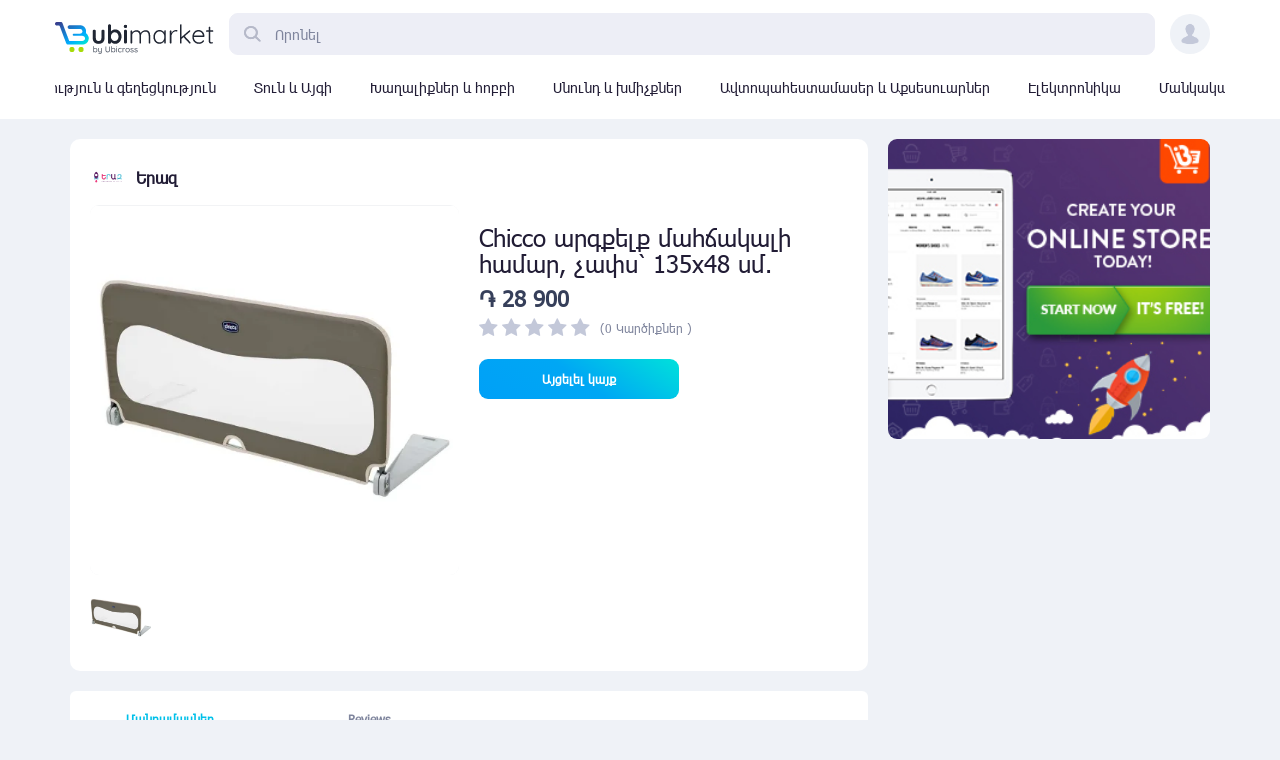

--- FILE ---
content_type: text/html; charset=UTF-8
request_url: https://ubimarket.am/hy/product/7446?name=Chicco+%D5%A1%D6%80%D5%A3%D6%84%D5%A5%D5%AC%D6%84+%D5%B4%D5%A1%D5%B0%D5%B3%D5%A1%D5%AF%D5%A1%D5%AC%D5%AB+%D5%B0%D5%A1%D5%B4%D5%A1%D6%80%2C+%D5%B9%D5%A1%D6%83%D5%BD%D5%9D+135%D1%8548+%D5%BD%D5%B4.
body_size: 8736
content:
<!DOCTYPE html>
<html lang="hy">
<head>
    <meta charset="utf-8">
    <meta name="description" content="Բաղադրություն` պլաստիկ, մետաղ, տեքստիլ:

&amp;bull; Մահճակալի համար անվտանգության խոչընդոտը ունի պողպատե պահոցներ, որոնք տեղադրվում են ներքնակի տակ եւ ամրացված են ամրագոտիններով մահճակալի հիմքի կամ նրա ոտքերի վրա `առավելագույն կայունության համար:
&amp;bull;">
    <meta name="keywords" content="Ubimarket">
    <meta name="apple-mobile-web-app-capable" content="yes">
    <meta name="viewport" content="width=device-width, initial-scale=1, maximum-scale=1, user-scalable=no">
    <link rel="stylesheet" type="text/css" href="/themes/frontend/css/components/bootstrap/bootstrap.min.css?v=1.0.4.7" />
<link rel="stylesheet" type="text/css" href="/themes/frontend/css/components/bootstrap/asRange.css?v=1.0.4.7" />
<link rel="stylesheet" type="text/css" href="/themes/frontend/css/screen.css?v=1.0.4.7" />
<link rel="stylesheet" type="text/css" href="/themes/frontend/css/hy/arm-styles.css?v=1.0.4.7" />
<link rel="stylesheet" type="text/css" href="/themes/frontend/css/responsive-css.css?v=1.0.4.7" />
<link rel="stylesheet" type="text/css" href="/themes/frontend/css/components/slick-owl/slick.css?v=1.0.4.7" />
<link rel="stylesheet" type="text/css" href="/themes/frontend/css/font-awesome.css?v=1.0.4.7" />
<link rel="stylesheet" type="text/css" href="/themes/frontend/css/components/slick-owl/owl.carousel.min.css?v=1.0.4.7" />
<link rel="stylesheet" type="text/css" href="/themes/frontend/css/components/slick-owl/owl.theme.default.min.css?v=1.0.4.7" />
<link rel="stylesheet" type="text/css" href="/assets/85485dd9/css/lstranslation.min.css?v=1.0.4.7" />
<script type="text/javascript" src="/assets/4a71d8cb/jquery.min.js"></script>
<script type="text/javascript" src="/assets/4a71d8cb/jui/js/jquery-ui.min.js"></script>
<script type="text/javascript" src="/themes/frontend/js/owl.carousel.min.js"></script>
<script type="text/javascript" src="/themes/frontend/js/slick.min.js"></script>
<script type="text/javascript" src="/themes/frontend/js/script.js"></script>
<script type="text/javascript" src="/themes/frontend/js/bootstrap.min.js"></script>
<script type="text/javascript" src="/themes/frontend/js/popper.min.js?v=1.0.0.4"></script>
<script type="text/javascript" src="/themes/frontend/js/jquery-asRange.js"></script>
<title>Chicco արգքելք մահճակալի համար, չափս՝ 135х48 սմ. - Ubimarket</title>
            
    

            
    
        <link href="https://fonts.googleapis.com/icon?family=Material+Icons" rel="stylesheet">

    <link rel="apple-touch-icon" sizes="57x57" href="/themes/frontend/img/favicon/apple-touch-icon-57x57.png">
    <link rel="apple-touch-icon" sizes="60x60" href="/themes/frontend/img/favicon/apple-touch-icon-60x60.png">
    <link rel="apple-touch-icon" sizes="72x72" href="/themes/frontend/img/favicon/apple-touch-icon-72x72.png">
    <link rel="apple-touch-icon" sizes="76x76" href="/themes/frontend/img/favicon/apple-touch-icon-76x76.png">
    <link rel="apple-touch-icon" sizes="114x114" href="/themes/frontend/img/favicon/apple-touch-icon-114x114.png">
    <link rel="apple-touch-icon" sizes="120x120" href="/themes/frontend/img/favicon/apple-touch-icon-120x120.png">
    <link rel="apple-touch-icon" sizes="144x144" href="/themes/frontend/img/favicon/apple-touch-icon-144x144.png">
    <link rel="apple-touch-icon" sizes="152x152" href="/themes/frontend/img/favicon/apple-touch-icon-152x152.png">
    <link rel="apple-touch-icon" sizes="180x180" href="/themes/frontend/img/favicon/apple-touch-icon-180x180.png">
    <link rel="icon" type="image/png" sizes="32x32" href="/themes/frontend/img/favicon/favicon-32x32.png">
    <link rel="icon" type="image/png" sizes="192x192" href="/themes/frontend/img/favicon/android-chrome-192x192.png">
    <link rel="icon" type="image/png" sizes="16x16" href="/themes/frontend/img/favicon/favicon-16x16.png">
    <link rel="manifest" href="/themes/frontend/img/favicon/manifest.json">
    <link rel="mask-icon" href="/themes/frontend/img/favicon/safari-pinned-tab.svg" color="#5bbad5">
    <meta name="msapplication-TileColor" content="#da532c">
    <meta name="msapplication-TileImage" content="/themes/frontend/img/favicon/mstile-144x144.png">
    <meta name="theme-color" content="#ffffff">
    <meta property="og:type"  content="website"><meta property="og:url"  content="https://ubimarket.am/hy/product/7446?name=Chicco+%D5%A1%D6%80%D5%A3%D6%84%D5%A5%D5%AC%D6%84+%D5%B4%D5%A1%D5%B0%D5%B3%D5%A1%D5%AF%D5%A1%D5%AC%D5%AB+%D5%B0%D5%A1%D5%B4%D5%A1%D6%80%2C+%D5%B9%D5%A1%D6%83%D5%BD%D5%9D+135%D1%8548+%D5%BD%D5%B4."><meta property="og:image" content="https://ubimarket.am/images/2265e9aeb2ac097a.webp"><meta property="og:title" content="Chicco արգքելք մահճակալի համար, չափս՝ 135х48 սմ. - Ubimarket"><meta property="og:description"  content="Բաղադրություն` պլաստիկ, մետաղ, տեքստիլ:

&amp;bull; Մահճակալի համար անվտանգության խոչընդոտը ունի պողպատե պահոցներ, որոնք տեղադրվում են ներքնակի տակ եւ ամրացված են ամրագոտիններով մահճակալի հիմքի կամ նրա ոտքերի վրա `առավելագույն կայունության համար:
&amp;bull;">    <!-- Google Tag Manager -->
        <script>(function(w,d,s,l,i){w[l]=w[l]||[];w[l].push({'gtm.start':
        new Date().getTime(),event:'gtm.js'});var f=d.getElementsByTagName(s)[0],
        j=d.createElement(s),dl=l!='dataLayer'?'&l='+l:'';j.async=true;j.src=
        'https://www.googletagmanager.com/gtm.js?id='+i+dl;f.parentNode.insertBefore(j,f);
        })(window,document,'script','dataLayer','GTM-TRZ4P9B');</script>
    <!-- End Google Tag Manager -->
    <script src="https://cdn.jsdelivr.net/npm/lazyload@2.0.0-rc.2/lazyload.js"></script>
</head>

<body>
    <!-- Google Tag Manager (noscript) -->
    <noscript><iframe src="https://www.googletagmanager.com/ns.html?id=GTM-TRZ4P9B"
    height="0" width="0" style="display:none;visibility:hidden"></iframe></noscript>
    <!-- End Google Tag Manager (noscript) -->
<!--    <div id="overlay" class="loadingio-spinner-spinner-03bbfy6d6nwt">
        <div class="ldio-k1a594dcmt8">
            <div></div>
            <div></div>
            <div></div>
            <div></div>
            <div></div>
            <div></div>
            <div></div>
            <div></div>
            <div></div>
            <div></div>
            <div></div>
            <div></div>
        </div>
    </div>-->
    <div class="wrap">
        <div class="modal fade changePasswordModal" id="universalModal" tabindex="-1" role="dialog" aria-labelledby="universalModal" aria-hidden="true">
            <div class="modal-dialog">
                <div class="modal-content">
                    <div class="modal-body"></div>
                </div>
            </div>
        </div>

        <button style="display: none" class="btn btn-primary btn-lg" data-toggle="modal" id="openUniversalModal" data-target="#universalModal">Launch demo modal</button>
        <!--<div class="modal fade" id="universalModal" tabindex="-1" role="dialog" aria-labelledby="universalModal" aria-hidden="true"></div>-->
        
<nav class="navbar header">
    <div class="container">
        <div class="row header-row">
            <div class="navbar-header">
                                <a class="navbar-brand logo" href="/hy">
                    <img src="/themes/frontend/img/logo.svg" alt="website logo">
                </a>
                                    <a href="/hy/login">
                        <img src="/themes/frontend/img/user-icon.png" class="user-btn" alt="">
                    </a>
                            </div>

            <div class="search-wrapper">
                <form class="navbar-form navbar-left header-form full-width"  action="/hy/search" id="search-q-form">
                    <div class="form-group full-width search dropdown">
                        <div class="search-btn close-btn">
                            <i class="material-icons">close</i>
                        </div>
                        <input id="header-search-q" type="text" class="form-control full-width sinput" autocomplete="off" placeholder="Որոնել" name="q" value="">
                        <div class="autocomplete">
                            <ul></ul>
                        </div>
                        <div class="into-search">
                            <img src="/themes/frontend/icon/searchgrey.svg" alt="icon">
                        </div>
                    </div>
                </form>
            </div>
            
            <div class="navbar-collapse" id="bs-example-navbar-collapse-1">
                <ul class="nav navbar-nav navbar-right header-right-cont">
                                            <li class="user-actions">
                            <a href="/hy/login" class="no-padd no-user">
                                <img src="/themes/frontend/img/user-icon.png" class="user" alt="">
                            </a>
                        </li>
                                    </ul>
            </div>
        </div>
    </div>
    
    <div class="container">
        <div class="row">
            <div class="main-menu">
                <ul class="menu-items">
                                            <li class="">
                            <a href="/hy/search?ctg=42">
                                <div>
                                    <span>Ավտոպահեստամասեր և Աքսեսուարներ</span>
                                </div>
                            </a>
                        </li>
                                            <li class="">
                            <a href="/hy/search?ctg=3506">
                                <div>
                                    <span>Էլեկտրոնիկա</span>
                                </div>
                            </a>
                        </li>
                                            <li class="">
                            <a href="/hy/search?ctg=1">
                                <div>
                                    <span>Մանկական ապրանքներ</span>
                                </div>
                            </a>
                        </li>
                                            <li class="">
                            <a href="/hy/search?ctg=43">
                                <div>
                                    <span>Գրասենյակ</span>
                                </div>
                            </a>
                        </li>
                                            <li class="">
                            <a href="/hy/search?ctg=4">
                                <div>
                                    <span>Կենցաղային տեխնիկա</span>
                                </div>
                            </a>
                        </li>
                                            <li class="">
                            <a href="/hy/search?ctg=44">
                                <div>
                                    <span>Հեռախոսներ և Աքսեսուարներ</span>
                                </div>
                            </a>
                        </li>
                                            <li class="">
                            <a href="/hy/search?ctg=9">
                                <div>
                                    <span>Նորաձևություն</span>
                                </div>
                            </a>
                        </li>
                                            <li class="">
                            <a href="/hy/search?ctg=10">
                                <div>
                                    <span>Համակարգիչներ, պլանշետներ և ցանցային սարքավորումներ</span>
                                </div>
                            </a>
                        </li>
                                            <li class="">
                            <a href="/hy/search?ctg=11">
                                <div>
                                    <span>Նվերներ և Ձեռագործ ապրանքներ</span>
                                </div>
                            </a>
                        </li>
                                            <li class="">
                            <a href="/hy/search?ctg=12">
                                <div>
                                    <span>Առողջություն և գեղեցկություն</span>
                                </div>
                            </a>
                        </li>
                                            <li class="">
                            <a href="/hy/search?ctg=37">
                                <div>
                                    <span>Տուն և Այգի</span>
                                </div>
                            </a>
                        </li>
                                            <li class="">
                            <a href="/hy/search?ctg=41">
                                <div>
                                    <span>Խաղալիքներ և հոբբի</span>
                                </div>
                            </a>
                        </li>
                                            <li class="">
                            <a href="/hy/search?ctg=45">
                                <div>
                                    <span>Սնունդ և խմիչքներ</span>
                                </div>
                            </a>
                        </li>
                          
                </ul> 
            </div>
        </div>
    </div>
</nav>
<div class="dropdown-categories-wrapper">
    <div class="drop-menu">
        <div class="container">
            <div class="row">
                <ul>
                    <div class="drawer-content-scrollable">
                        <div class="drop-body">
<!--                            <li>
                                <a href="<=Yii::app()->createUrl("guest/search")?>">
                                    <div>
                                        <img src="<= Yii::app()->theme->baseUrl ?>/icon/s-icon10.svg" alt="icon"> <span><=Yii::t("Buyer","All")?></span>  
                                    </div>
                                </a> 
                            </li>-->
                            <!--                                 <li class="">
                                    <a href="/hy/search?ctg=42">
                                        <div>
                                            <img src="https://88.ubimarket.net/public/img/Auto.png" alt="Ավտոպահեստամասեր և Աքսեսուարներ">
                                            <span>Ավտոպահեստամասեր և Աքսեսուարներ</span>
                                        </div>
                                        <i class="material-icons">keyboard_arrow_right</i>
                                    </a>
                                </li>
                                                            <li class="">
                                    <a href="/hy/search?ctg=3506">
                                        <div>
                                            <img src="https://88.ubimarket.net/public/img/electronics.png" alt="Էլեկտրոնիկա">
                                            <span>Էլեկտրոնիկա</span>
                                        </div>
                                        <i class="material-icons">keyboard_arrow_right</i>
                                    </a>
                                </li>
                                                            <li class="">
                                    <a href="/hy/search?ctg=1">
                                        <div>
                                            <img src="https://88.ubimarket.net/public/img/BB.png" alt="Մանկական ապրանքներ">
                                            <span>Մանկական ապրանքներ</span>
                                        </div>
                                        <i class="material-icons">keyboard_arrow_right</i>
                                    </a>
                                </li>
                                                            <li class="">
                                    <a href="/hy/search?ctg=43">
                                        <div>
                                            <img src="https://88.ubimarket.net/public/img/Office.png" alt="Գրասենյակ">
                                            <span>Գրասենյակ</span>
                                        </div>
                                        <i class="material-icons">keyboard_arrow_right</i>
                                    </a>
                                </li>
                                                            <li class="">
                                    <a href="/hy/search?ctg=4">
                                        <div>
                                            <img src="https://88.ubimarket.net/public/img/Appliances.png" alt="Կենցաղային տեխնիկա">
                                            <span>Կենցաղային տեխնիկա</span>
                                        </div>
                                        <i class="material-icons">keyboard_arrow_right</i>
                                    </a>
                                </li>
                                                            <li class="">
                                    <a href="/hy/search?ctg=44">
                                        <div>
                                            <img src="https://88.ubimarket.net/public/img/Phones.png" alt="Հեռախոսներ և Աքսեսուարներ">
                                            <span>Հեռախոսներ և Աքսեսուարներ</span>
                                        </div>
                                        <i class="material-icons">keyboard_arrow_right</i>
                                    </a>
                                </li>
                                                            <li class="">
                                    <a href="/hy/search?ctg=9">
                                        <div>
                                            <img src="https://88.ubimarket.net/public/img/Fash.png" alt="Նորաձևություն">
                                            <span>Նորաձևություն</span>
                                        </div>
                                        <i class="material-icons">keyboard_arrow_right</i>
                                    </a>
                                </li>
                                                            <li class="">
                                    <a href="/hy/search?ctg=10">
                                        <div>
                                            <img src="https://88.ubimarket.net/public/img/Comp.png" alt="Համակարգիչներ, պլանշետներ և ցանցային սարքավորումներ">
                                            <span>Համակարգիչներ, պլանշետներ և ցանցային սարքավորումներ</span>
                                        </div>
                                        <i class="material-icons">keyboard_arrow_right</i>
                                    </a>
                                </li>
                                                            <li class="">
                                    <a href="/hy/search?ctg=11">
                                        <div>
                                            <img src="https://88.ubimarket.net/public/img/Gifts.png" alt="Նվերներ և Ձեռագործ ապրանքներ">
                                            <span>Նվերներ և Ձեռագործ ապրանքներ</span>
                                        </div>
                                        <i class="material-icons">keyboard_arrow_right</i>
                                    </a>
                                </li>
                                                            <li class="">
                                    <a href="/hy/search?ctg=12">
                                        <div>
                                            <img src="https://88.ubimarket.net/public/img/Health.png" alt="Առողջություն և գեղեցկություն">
                                            <span>Առողջություն և գեղեցկություն</span>
                                        </div>
                                        <i class="material-icons">keyboard_arrow_right</i>
                                    </a>
                                </li>
                                                            <li class="">
                                    <a href="/hy/search?ctg=37">
                                        <div>
                                            <img src="https://88.ubimarket.net/public/img/Home.png" alt="Տուն և Այգի">
                                            <span>Տուն և Այգի</span>
                                        </div>
                                        <i class="material-icons">keyboard_arrow_right</i>
                                    </a>
                                </li>
                                                            <li class="">
                                    <a href="/hy/search?ctg=41">
                                        <div>
                                            <img src="https://88.ubimarket.net/public/img/Toys.png" alt="Խաղալիքներ և հոբբի">
                                            <span>Խաղալիքներ և հոբբի</span>
                                        </div>
                                        <i class="material-icons">keyboard_arrow_right</i>
                                    </a>
                                </li>
                                                            <li class="">
                                    <a href="/hy/search?ctg=45">
                                        <div>
                                            <img src="https://88.ubimarket.net/public/img/Food.png" alt="Սնունդ և խմիչքներ">
                                            <span>Սնունդ և խմիչքներ</span>
                                        </div>
                                        <i class="material-icons">keyboard_arrow_right</i>
                                    </a>
                                </li>
                             -->
                        </div>
                    </div>
                </ul>             
            </div>
        </div>
    </div>
</div>

<div class="categories-backdrop fade"></div>
<script>
    $(document).on("submit", "#search-q-form", function(){
        if($("#header-search-q").val().trim() == ""){
            return false;
        }
    });

    $('.menu-items').slick({
  infinite: true,
  slidesToShow: 8,
  slidesToScroll: 8,
  arrows: false,
  centerMode: false,
  responsive: [
    {
      breakpoint: 1024,
      settings: {
        slidesToShow: 3,
        slidesToScroll: 3,
      }
    },
    {
      breakpoint: 600,
      settings: {
        slidesToShow: 2,
        slidesToScroll: 2
      }
    },
  ]
});

</script>        <div class="container">
    <div class="product-page-with-add">
        <div class="product-page-wrapper">
            <div class="product-page-top">
                <div class="product-page-header">
                    <div class="store-info">
                        <div class="img-wrapper">
                            <img src="/images/6359090b23f76.png">
                        </div>
                        <div class="store-name">
                            <a href="/hy/store/%D5%A5%D6%80%D5%A1%D5%A6">
                                <h6 class="h6 text-bold">Երազ</h6>
                            </a>
                                                    </div>
                    </div>
                    <div class="buttons-wrapper">
                        <!-- <a href="#" class="share-btn"><img src="/themes/frontend/icon/share-product.svg">Share</a> -->
                                            </div>
                    
                </div>
                <div class="product-info-section">
                                                <div class="info-left-section">
                                <div class="slick-slider slider-for">
                                                                            <div class="slick-img" data-toggle="modal" data-target="#slick-modal">
                                            <img src="/images/2265e9aeb2ac097a.webp" alt="Chicco արգքելք մահճակալի համար, չափս՝ 135х48 սմ.">
                                        </div>
                                                                    </div>
                                <div class="slick-slider slider-nav">
                                                                            <img src="/images/2265e9aeb2ac097a.webp" alt="Chicco արգքելք մահճակալի համար, չափս՝ 135х48 սմ.">
                                                                    </div>
                            </div>
                                        
                    <div class="info-right-section">
                        <div class="main-product-name">
                            <h3>Chicco արգքելք մահճակալի համար, չափս՝ 135х48 սմ.</h3>
                        </div>
                        <div class="price">
                            <h3 class="h3 text-bold">֏ 28 900</h3>
                                                    </div>

                        <div class="stars-with-reviews">
                            <div class="stars-wrapper"><span class="fa fa-star"></span>
                <span class="fa fa-star"></span>
                <span class="fa fa-star"></span>
                <span class="fa fa-star"></span>
                <span class="fa fa-star"></span></div>                            <span class="text-sm text-regular">(0 Կարծիքներ )</span>
                        </div>
                                                <div class="buttons-section">
                                                        <a class="gradientButton" id="st-url" data-id="7446" href="https://yerazkids.am/hy/product/chicco-արգքելք-մահճակալի-համար,-չափս՝-135х48-սմ./382?utm_source=ubimarket&utm_medium=cpc&utm_campaign=Chicco+%D5%A1%D6%80%D5%A3%D6%84%D5%A5%D5%AC%D6%84+%D5%B4%D5%A1%D5%B0%D5%B3%D5%A1%D5%AF%D5%A1%D5%AC%D5%AB+%D5%B0%D5%A1%D5%B4%D5%A1%D6%80%2C+%D5%B9%D5%A1%D6%83%D5%BD%D5%9D+135%D1%8548+%D5%BD%D5%B4." target="_blank">Այցելել կայք</a>
                                                                                </div>
                    </div>
                </div>
            </div>
            <div class="product-page-bottom">
                <ul class="nav nav-tabs">
                    <li class="active"><a data-toggle="tab" href="#home">Մանրամասներ</a></li>
                    <li><a data-toggle="tab" href="#menu1">Reviews</a></li>
                </ul>
                <div class="tab-content">
                    <div id="home" class="tab-pane fade in active">
                        <div class="first-tab">
                            <!-- <h6 class="h6 text-bold">Մանրամասներ</h6> -->
                            <div class="item-details">
                                <p class="text-md text-bold">Կատեգորիա</p>
                                <p class="text-md text-lighter">Մանկական ապրանքներ</p>
                                                            </div>
                                                            <h6 class="h6 text-bold">Նկարագրություն</h6>
                                <p class="text-md text-lighter">Բաղադրություն` պլաստիկ, մետաղ, տեքստիլ:

&bull; Մահճակալի համար անվտանգության խոչընդոտը ունի պողպատե պահոցներ, որոնք տեղադրվում են ներքնակի տակ եւ ամրացված են ամրագոտիններով մահճակալի հիմքի կամ նրա ոտքերի վրա `առավելագույն կայունության համար:
&bull;</p>
                                                    </div>
                    </div>
                    <div id="menu1" class="tab-pane fade">
                        <div class="second-tab">
                            <div class="rating-wrapper">
                                                                <div class="rate-wrapper">
                                    <div class="rate-with-stars">
                                        <div class="rate-circle">
                                            <h2 class="h2 text-bold">0</h2>
                                        </div>
                                        <p class="text-md text-bold">5-ից</p>
                                    </div>
                                    <div class="stars-with-line">
                                        <div class="rate-by-line">
                                            <div class="stars-wrapper">
                                                <span class="fa fa-star"></span>
                                                <span class="fa fa-star"></span>
                                                <span class="fa fa-star"></span>
                                                <span class="fa fa-star"></span>
                                                <span class="fa fa-star"></span>
                                            </div>
                                            <div class="line">
                                                <div class="progress-line" style="width: 0%"></div>
                                            </div>
                                        </div>
                                        <div class="rate-by-line">
                                            <div class="stars-wrapper">
                                                <span class="fa fa-star"></span>
                                                <span class="fa fa-star"></span>
                                                <span class="fa fa-star"></span>
                                                <span class="fa fa-star"></span>
                                            </div>
                                            <div class="line">
                                                <div class="progress-line" style="width: 0%"></div>
                                            </div>
                                        </div>
                                        <div class="rate-by-line">
                                            <div class="stars-wrapper">
                                                <span class="fa fa-star"></span>
                                                <span class="fa fa-star"></span>
                                                <span class="fa fa-star"></span>
                                            </div>
                                            <div class="line">
                                                <div class="progress-line" style="width: 0%"></div>
                                            </div>
                                        </div>
                                        <div class="rate-by-line">
                                            <div class="stars-wrapper">
                                                <span class="fa fa-star"></span>
                                                <span class="fa fa-star"></span>
                                            </div>
                                            <div class="line">
                                                <div class="progress-line" style="width: 0%"></div>
                                            </div>
                                        </div>
                                        <div class="rate-by-line">
                                            <div class="stars-wrapper">
                                                <span class="fa fa-star"></span>
                                            </div>
                                            <div class="line">
                                                <div class="progress-line" style="width: 0%"></div>
                                            </div>
                                        </div>
                                        <p class="text-xs text-lighter">0 Գնահատականներ</p>
                                    </div>
                                </div>
                            </div>
                                
                        </div>
                    </div>
                </div>
            </div>
            
                                <div class="similar-products">
                        <h2 class="h2 text-bold">Նմանատիպ ապրանքներ</h2>
                        <div class="product-for-homepage">
                            <div class="products-section">
                                <div class="row">
                                                                    <a href="/hy/product/6541?name=%D5%84%D4%B1%D5%86%D4%BF%D4%B1%D4%BF%D4%B1%D5%86+%D5%8D%D4%B5%D5%82%D4%B1%D5%86" class="col-lg-3 col-md-4 col-sm-4 col-xs-6">
                                            <div class="product-block">
                                                <div class="img-wrapper">
                                                    <img src="/images/860d0896103be7.jpg">
                                                </div>
    <!--                                            <div class="best-seller">
                                                    <img src="/ubimarket/themes/frontend/icon/best-seller.svg">
                                                </div>-->
                                                <div class="product-info">
                                                    <div class="main-product-name">
                                                        <p class="text-md text-medium">ՄԱՆԿԱԿԱՆ ՍԵՂԱՆ</p>
                                                    </div>
                                                    
                                                                                                            <div class="product-price without-sale">
                                                            <p class="text-md text-bold">֏ 60 000</p>
                                                        </div>
                                                                                                        
                                                    <div class="stars-with-reviews">
                                                        <div class="stars-wrapper">
                                                            <div class="stars-wrapper"><span class="fa fa-star"></span>
                <span class="fa fa-star"></span>
                <span class="fa fa-star"></span>
                <span class="fa fa-star"></span>
                <span class="fa fa-star"></span></div>                                                        </div>
                                                        <span class="text-sm text-regular">(0 Կարծիքներ)</span>
                                                    </div>
                                                                                                    </div>
                                            </div>
                                        </a>
                                                                        <a href="/hy/product/7580?name=ITAL+BABY++Anti-reflux+%D5%A2%D5%A1%D6%80%D5%B1" class="col-lg-3 col-md-4 col-sm-4 col-xs-6">
                                            <div class="product-block">
                                                <div class="img-wrapper">
                                                    <img src="/images/2265e91e6994607c.webp">
                                                </div>
    <!--                                            <div class="best-seller">
                                                    <img src="/ubimarket/themes/frontend/icon/best-seller.svg">
                                                </div>-->
                                                <div class="product-info">
                                                    <div class="main-product-name">
                                                        <p class="text-md text-medium">ITAL BABY  Anti-reflux բարձ</p>
                                                    </div>
                                                    
                                                                                                            <div class="product-price without-sale">
                                                            <p class="text-md text-bold">֏ 14 900</p>
                                                        </div>
                                                                                                        
                                                    <div class="stars-with-reviews">
                                                        <div class="stars-wrapper">
                                                            <div class="stars-wrapper"><span class="fa fa-star"></span>
                <span class="fa fa-star"></span>
                <span class="fa fa-star"></span>
                <span class="fa fa-star"></span>
                <span class="fa fa-star"></span></div>                                                        </div>
                                                        <span class="text-sm text-regular">(0 Կարծիքներ)</span>
                                                    </div>
                                                                                                    </div>
                                            </div>
                                        </a>
                                                                        <a href="/hy/product/5154?name=Listen+k%2Fc" class="col-lg-3 col-md-4 col-sm-4 col-xs-6">
                                            <div class="product-block">
                                                <div class="img-wrapper">
                                                    <img src="/images/5da9ccf6ab9ac.png">
                                                </div>
    <!--                                            <div class="best-seller">
                                                    <img src="/ubimarket/themes/frontend/icon/best-seller.svg">
                                                </div>-->
                                                <div class="product-info">
                                                    <div class="main-product-name">
                                                        <p class="text-md text-medium">Listen k/c</p>
                                                    </div>
                                                    
                                                                                                            <div class="product-price without-sale">
                                                            <p class="text-md text-bold">֏ 3 900</p>
                                                        </div>
                                                                                                        
                                                    <div class="stars-with-reviews">
                                                        <div class="stars-wrapper">
                                                            <div class="stars-wrapper"><span class="fa fa-star"></span>
                <span class="fa fa-star"></span>
                <span class="fa fa-star"></span>
                <span class="fa fa-star"></span>
                <span class="fa fa-star"></span></div>                                                        </div>
                                                        <span class="text-sm text-regular">(0 Կարծիքներ)</span>
                                                    </div>
                                                                                                    </div>
                                            </div>
                                        </a>
                                                                        <a href="/hy/product/7357?name=ITAL+BABY+%D5%B4%D5%A1%D5%B0%D5%B3%D5%A1%D5%AF%D5%A1%D5%AC+PELUCHE%2C+%D5%A2%D5%A5%D5%AA+%D5%A1%D6%80%D5%BB%D5%B8%D6%82%D5%AF%D5%B8%D5%BE" class="col-lg-3 col-md-4 col-sm-4 col-xs-6">
                                            <div class="product-block">
                                                <div class="img-wrapper">
                                                    <img src="/images/2266865291e79aa1.png">
                                                </div>
    <!--                                            <div class="best-seller">
                                                    <img src="/ubimarket/themes/frontend/icon/best-seller.svg">
                                                </div>-->
                                                <div class="product-info">
                                                    <div class="main-product-name">
                                                        <p class="text-md text-medium">ITAL BABY մահճակալ PELUCHE, բեժ արջուկով</p>
                                                    </div>
                                                    
                                                                                                            <div class="product-price without-sale">
                                                            <p class="text-md text-bold">֏ 354 900</p>
                                                        </div>
                                                                                                        
                                                    <div class="stars-with-reviews">
                                                        <div class="stars-wrapper">
                                                            <div class="stars-wrapper"><span class="fa fa-star"></span>
                <span class="fa fa-star"></span>
                <span class="fa fa-star"></span>
                <span class="fa fa-star"></span>
                <span class="fa fa-star"></span></div>                                                        </div>
                                                        <span class="text-sm text-regular">(0 Կարծիքներ)</span>
                                                    </div>
                                                                                                    </div>
                                            </div>
                                        </a>
                                                                        <a href="/hy/product/7796?name=Chicco++%D5%BA%D5%A1%D5%BF%D5%A1%D5%BC%D5%A1%D6%84%D5%A1%D5%B2+%D6%87+%D5%A3%D5%A4%D5%A1%D5%AC%2C+%D5%BF%D5%A1%D6%80%D5%AB%D6%84%D5%A8%D5%9D+18%2B+%D5%A1%D5%B4%D5%BD." class="col-lg-3 col-md-4 col-sm-4 col-xs-6">
                                            <div class="product-block">
                                                <div class="img-wrapper">
                                                    <img src="/images/2265fda25e0ba2c3.webp">
                                                </div>
    <!--                                            <div class="best-seller">
                                                    <img src="/ubimarket/themes/frontend/icon/best-seller.svg">
                                                </div>-->
                                                <div class="product-info">
                                                    <div class="main-product-name">
                                                        <p class="text-md text-medium">Chicco  պատառաքաղ և գդալ, տարիքը՝ 18+ ամս.</p>
                                                    </div>
                                                    
                                                                                                            <div class="product-price without-sale">
                                                            <p class="text-md text-bold">֏ 3 900</p>
                                                        </div>
                                                                                                        
                                                    <div class="stars-with-reviews">
                                                        <div class="stars-wrapper">
                                                            <div class="stars-wrapper"><span class="fa fa-star"></span>
                <span class="fa fa-star"></span>
                <span class="fa fa-star"></span>
                <span class="fa fa-star"></span>
                <span class="fa fa-star"></span></div>                                                        </div>
                                                        <span class="text-sm text-regular">(0 Կարծիքներ)</span>
                                                    </div>
                                                                                                    </div>
                                            </div>
                                        </a>
                                                                    </div>
                            </div>
                        </div>
                    </div>
                    </div>
        <div class="add-side-wrapper">
            <div class="img-wrapper">
                <img src="/themes/frontend/img/ubicross-300x250.jpeg">
            </div>
        </div>
    </div>
</div>
  
<div class="modal fade" id="slick-modal" tabindex="-1" role="dialog" aria-labelledby="myModalLabel" aria-hidden="true">
    <div class="modal-dialog slick-modal">
        <div class="modal-content">
            <div class="modal-header">
                <button type="button" class="close" data-dismiss="modal" aria-label="Close"><i class="material-icons">close</i></button>
            </div>
            <div class="modal-body">
                <div class="owl-carousel" id="sync1">
                                            <div class="item">
                            <img src="/images/2265e9aeb2ac097a.webp"  alt="Chicco արգքելք մահճակալի համար, չափս՝ 135х48 սմ.">
                        </div>
                                    </div>
                <div class="owl-carousel" id="sync2">
                                            <div class="item">
                           <img src="/images/2265e9aeb2ac097a.webp" alt="Chicco արգքելք մահճակալի համար, չափս՝ 135х48 սմ."> 
                        </div>
                        
                                    </div>
            </div>
        </div>
    </div>
</div>

<script type="text/javascript">
    $('.slider-for').slick({
        slidesToShow: 1,
        slidesToScroll: 1,
        arrows: false,
        fade: true,
        asNavFor: '.slider-nav'
    });
    $('.slider-nav').slick({
        slidesToShow: 6,
        variableWidth: true,
        slidesToScroll: 1,
        asNavFor: '.slider-for',
        dots: false,
        arrows: false,
        focusOnSelect: true,
        infinite: false,
        swipeToSlide: false
    });

    // $('.modal-slider-for').slick({
    //     slidesToShow: 1,
    //     slidesToScroll: 1,
    //     arrows: true,
    //     centerMode: true,
    //     dots: false,
    //     fade: true,
    //     initialSlide: 1,
    //     focusOnSelect: true,
    //     swipeToSlide: true,
    //     asNavFor: '.modal-slider-nav',
    // });
    // $('.modal-slider-nav').slick({
    //     slidesToShow: 6,
    //     variableWidth: true,
    //     slidesToScroll: 1,
    //     asNavFor: '.modal-slider-for',
    //     centerMode: true,
    //     dots: false,
    //     arrows: false,
    //     focusOnSelect: true
    // });
</script>

<script type="text/javascript">
    $('#slick-modal .slick-slide:nth-child(1)').click();
    // $('#slick-modal .slick-slide ').click();
</script>
<script type="text/javascript">
    $('.modal').on('shown.bs.modal', function (e) {
        $('#slick-modal').resize();
      })
$(".modal").on("opened", function() {
    $('#slick-modal').resize();
});
</script>
<script type="text/javascript">
    $(document).on("click", "#st-url", function(e){
        var id = $(this).data("id");
        var href = $(this).attr("href");
        $.ajax({
            type: "POST",  
            url: "/hy/product/Click",
            data: {'type':'productClick', 'YII_CSRF_TOKEN':'663b3a3930a87196aa3323e3485227e56c565e3c','id':id},
            beforeSend: function(){},
            success: function(r) {
//                window.open(
//                    href,
//                    '_blank' 
//                );
            }
        })
    })
$(document).ready(function() {

    var sync1 = $("#sync1");
    var sync2 = $("#sync2");
    var slidesPerPage = 6; //globaly define number of elements per page
    var syncedSecondary = true;

    sync1.owlCarousel({
        items: 1,
        slideSpeed: 2000,
        nav: true,
        autoplay: false, 
        dots: true,
        loop: true,
        responsiveRefreshRate: 200,
        navText: ['<svg width="100%" height="100%" viewBox="0 0 11 20"><path style="fill:none;stroke-width: 1px;stroke: #000;" d="M9.554,1.001l-8.607,8.607l8.607,8.606"/></svg>', '<svg width="100%" height="100%" viewBox="0 0 11 20" version="1.1"><path style="fill:none;stroke-width: 1px;stroke: #000;" d="M1.054,18.214l8.606,-8.606l-8.606,-8.607"/></svg>'],
    }).on('changed.owl.carousel', syncPosition);

    sync2
        .on('initialized.owl.carousel', function() {
            sync2.find(".owl-item").eq(0).addClass("current");
        })
        .owlCarousel({
            items: slidesPerPage,
            dots: true,
            nav: true,
            smartSpeed: 200,
            slideSpeed: 500,
            slideBy: slidesPerPage, //alternatively you can slide by 1, this way the active slide will stick to the first item in the second carousel
            responsiveRefreshRate: 100
        }).on('changed.owl.carousel', syncPosition2);

    function syncPosition(el) {
        //if you set loop to false, you have to restore this next line
        //var current = el.item.index;

        //if you disable loop you have to comment this block
        var count = el.item.count - 1;
        var current = Math.round(el.item.index - (el.item.count / 2) - .5);

        if (current < 0) {
            current = count;
        }
        if (current > count) {
            current = 0;
        }

        //end block

        sync2
            .find(".owl-item")
            .removeClass("current")
            .eq(current)
            .addClass("current");
        var onscreen = sync2.find('.owl-item.active').length - 1;
        var start = sync2.find('.owl-item.active').first().index();
        var end = sync2.find('.owl-item.active').last().index();

        if (current > end) {
            sync2.data('owl.carousel').to(current, 100, true);
        }
        if (current < start) {
            sync2.data('owl.carousel').to(current - onscreen, 100, true);
        }
    }

    function syncPosition2(el) {
        if (syncedSecondary) {
            var number = el.item.index;
            sync1.data('owl.carousel').to(number, 100, true);
        }
    }

    sync2.on("click", ".owl-item", function(e) {
        e.preventDefault();
        var number = $(this).index();
        sync1.data('owl.carousel').to(number, 300, true);
    });
});
</script>    </div>
    <footer class="footer">
    <div class="w-1300">
        <div class="social-icons">
            <p class="p12">Հետևեք մեզ:</p>
            <a href="https://www.facebook.com/ubimarket.am" target="_blank"><img src="/themes/frontend/img/fb.svg" alt="Ubimarket Armenia Facebook page"></a>
            <a href="https://www.instagram.com/ubimarket.am/" target="_blank"><img src="/themes/frontend/img/insta.svg" alt="Ubimarket Armenia Instagram page"></a>
        </div>
        <div class="footer-menu-wrapper">
            <div class="two-menu">
                <div class="menu-list">
                    <p class=" bold">Գնորդներ</p>

                    <a href="#" class="p" target="_blank">Զեղչված ապրանքներ</a>

                    <!-- <a href="#" class="p" target="_blank"><= Yii::t("footer", "Trending Products") ?></a> -->

                    <!-- <a href="#" class="p" target="_blank"><= Yii::t("footer", "Reviews") ?></a> -->

                    <!-- <a href="#" class="p" target="_blank"><= Yii::t("footer", "Shopping Assistant") ?></a> -->

                </div>
                <div class="menu-list">
                    <p class=" bold">Վաճառողներ</p>

                    <a href="/hy/merchant" class="p" target="_blank">Վաճառողի ուղղեցույց</a>

                    <a href="/hy/buyer/becomeseller" class="p" target="_blank">Ավելացնել խանութ</a>

                    <a href="/hy/merchant/tools" class="p" target="_blank">Մարքեթինգային գործիքներ</a>

                    <!-- <a href="< ?= Yii::app()->createUrl("user/login") ?>" class="p" target="_blank">< ?= Yii::t("footer", "Merchant Login") ?></a> -->

                    <a href="/hy/help/storecenter" class="p" target="_blank">Օգնություն</a>

                </div>
            </div>
            <div class="two-menu">
                <div class="menu-list">

                    <p class=" bold">Ubimarket</p>

                    <a href="https://ubicross.com/hy/" class="p" target="_blank">Առցանց խանութի ստեղծող</a>

                    <a href="https://araqich.com/hy/" class="p" target="_blank">Վաճառքների կառավարում</a>

                    <a href="https://tawk.to/chat/5d518d3e77aa790be32e8eba/default" onclick="window.open(this.href, 'windowName', 'width=400, height=700, left=24, top=24, scrollbars, resizable'); return false;" class="p" target="_blank">Գործընկեր ծրագիր</a>

                    <a href="https://tawk.to/chat/5d518d3e77aa790be32e8eba/default" onclick="window.open(this.href, 'windowName', 'width=400, height=700, left=24, top=24, scrollbars, resizable'); return false;" class="p" target="_blank">Դուստր ծրագիր</a>

                    <a href="https://tawk.to/chat/5d518d3e77aa790be32e8eba/default" onclick="window.open(this.href, 'windowName', 'width=400, height=700, left=24, top=24, scrollbars, resizable'); return false;" class="p" target="_blank">Ծրագրավորողներ</a>

                    <a href="https://tawk.to/chat/5d518d3e77aa790be32e8eba/default" onclick="window.open(this.href, 'windowName', 'width=400, height=700, left=24, top=24, scrollbars, resizable'); return false;" class="p" target="_blank">Ներդրողներ</a>

                    <a href="https://blog.ubimarket.am/hy" class="p" target="_blank">Բլոգ</a>

                </div>
                <div class="menu-list mobile-apps">
                    <p class=" bold">Ներբեռնեք Ubimarket հավելվածը</p>

                    <div class="mobile-apps-list">
                        <a href="https://apps.apple.com/am/app/ubimarket/id1483941324" class="p" target="_blank">
                            <img src="/themes/frontend/img/app-store-badge.svg" alt="App store badge">
                        </a>
                        <a href="https://play.google.com/store/apps/details?id=com.ubimarket" class="android" target="_blank">
                            <img src="/themes/frontend/img/play-store-badge.svg" alt="Play store badge">
                        </a>
                    </div>

                </div>
            </div>
        </div>
        <div class="end">
            <div class="logo-with-terms">
                <a href="https://ubimarket.am"><img src="/themes/frontend/img/logo.svg" alt="Ubimarket logo"></a>
                <div class="terms-privacy">
                    <a href="/hy/privacy">Գաղտնիություն</a>
                    <span> | </span>
                    <a href="/hy/terms">Պայմանները</a>
                </div>
            </div>
             <div class="help-with-language">
                <div id="yw0" class="btn-group dropup ls-language-widget"><i class="material-icons">language</i> <a class="dropdown-toggle ls-current-dt-lang" data-toggle="dropdown" href="#">Հայերեն</a><div class="dropdown-menu ls-lang-changer-list"><a class="dropdown-item"  data-language="en" href="/en/product/7446?name=Chicco+%D5%A1%D6%80%D5%A3%D6%84%D5%A5%D5%AC%D6%84+%D5%B4%D5%A1%D5%B0%D5%B3%D5%A1%D5%AF%D5%A1%D5%AC%D5%AB+%D5%B0%D5%A1%D5%B4%D5%A1%D6%80%2C+%D5%B9%D5%A1%D6%83%D5%BD%D5%9D+135%D1%8548+%D5%BD%D5%B4.">English</a></div></div>
            </div> 
        </div>
    </div>
</footer>    <input id="baseUrlForJS" type="hidden" value="/">
    <input id="themeUrlForJS" type="hidden" value="/themes/frontend/">
    <input id="CSRF_TOKEN" type="hidden" value="663b3a3930a87196aa3323e3485227e56c565e3c">
    <script>
        function loadLazy(classname){
            $(".lazy").lazyload();
            // $('.'+classname).each(function() {
            //     var $this = $(this),
            //     src = $this.attr('data-original');
            //     var img = new Image();
            //     img.onload = function() {
            //         $this.attr('src', src);
            //         $this.prev().remove();
            //         $this.removeClass("d-none");
            //     }
            //     img.onerror = function() {

            //     }
            //     img.src = src;
            // });
        }
        loadLazy('lazy-image');
    </script>
<script type="text/javascript" src="/assets/85485dd9/js/lstranslation.min.js"></script>
<script type="text/javascript" src="/themes/frontend/js/product.view.js"></script>
<script defer src="https://static.cloudflareinsights.com/beacon.min.js/vcd15cbe7772f49c399c6a5babf22c1241717689176015" integrity="sha512-ZpsOmlRQV6y907TI0dKBHq9Md29nnaEIPlkf84rnaERnq6zvWvPUqr2ft8M1aS28oN72PdrCzSjY4U6VaAw1EQ==" data-cf-beacon='{"version":"2024.11.0","token":"e9238c71de1c494ea4ec34e8d31fa118","r":1,"server_timing":{"name":{"cfCacheStatus":true,"cfEdge":true,"cfExtPri":true,"cfL4":true,"cfOrigin":true,"cfSpeedBrain":true},"location_startswith":null}}' crossorigin="anonymous"></script>
</body>

</html>

--- FILE ---
content_type: text/css
request_url: https://ubimarket.am/themes/frontend/css/hy/arm-styles.css?v=1.0.4.7
body_size: -51
content:
@font-face {
  font-family: 'Tahoma';
  src: url("../../fonts/Tahoma.woff");
}
* {
  font-family: 'Tahoma';
  -webkit-font-smoothing: antialiased;
  -moz-osx-font-smoothing: grayscale;
}
.three-image-product .product-block .shop-name .store-name .stars-with-reviews {
  display: flex;
  flex-direction: column;
  align-items: flex-start;
}
.header .main-menu ul li {
  margin-left: 18px;
}
@media screen and (max-width: 991px) {
  .products-section .product-block .product-info .stars-with-reviews {
    flex-direction: column;
    align-items: flex-start;
  }
  .products-section .product-block .product-info .stars-with-reviews .text-sm {
    margin-left: 0;
  }
}
@media only screen and (max-width: 479px) {
  .products-section .product-block .product-info .stars-with-reviews .text-sm {
    margin-left: 0px !important;
  }
}


--- FILE ---
content_type: image/svg+xml
request_url: https://ubimarket.am/themes/frontend/img/insta.svg
body_size: 53
content:
<svg xmlns="http://www.w3.org/2000/svg" width="16.548" height="16.548" viewBox="0 0 16.548 16.548">
  <g id="iconfinder_SocialMedia_Instagram-Outline_2959748" transform="translate(0)">
    <path id="Path_324" data-name="Path 324" d="M26.482,16.351A3.715,3.715,0,0,1,30.2,20.066v6.417A3.715,3.715,0,0,1,26.482,30.2H20.066a3.715,3.715,0,0,1-3.715-3.715V20.066a3.715,3.715,0,0,1,3.715-3.715h6.416m0-1.351H20.066A5.081,5.081,0,0,0,15,20.066v6.417a5.081,5.081,0,0,0,5.066,5.066h6.416a5.081,5.081,0,0,0,5.066-5.066V20.066A5.081,5.081,0,0,0,26.482,15Z" transform="translate(-15 -15)" fill="#363f5a"/>
    <path id="Path_325" data-name="Path 325" d="M85.378,32a.968.968,0,1,0,.968.968A.968.968,0,0,0,85.378,32Z" transform="translate(-72.69 -29.129)" fill="#363f5a"/>
    <path id="Path_326" data-name="Path 326" d="M42.968,39.821a2.985,2.985,0,1,1-2.984,2.984,2.985,2.985,0,0,1,2.984-2.984m0-1.351a4.336,4.336,0,1,0,3.071,1.266A4.336,4.336,0,0,0,42.968,38.47Z" transform="translate(-34.648 -34.507)" fill="#363f5a"/>
  </g>
</svg>


--- FILE ---
content_type: image/svg+xml
request_url: https://ubimarket.am/themes/frontend/img/fb.svg
body_size: 151
content:
<svg xmlns="http://www.w3.org/2000/svg" width="8.433" height="16.548" viewBox="0 0 8.433 16.548">
  <g id="iconfinder_FB_1217112" transform="translate(0)">
    <path id="Path_323" data-name="Path 323" d="M144.56,21.534c-.082,0-.135.01-.187.01-1.123,0-2.243,0-3.366,0-.158,0-.2-.043-.2-.2q0-3.921,0-7.845v-.227H139V10.484h.177c.493,0,.985,0,1.478,0,.125,0,.158-.036.158-.158-.007-.732-.007-1.468,0-2.2a3.231,3.231,0,0,1,.322-1.474,2.8,2.8,0,0,1,1.55-1.34A4.882,4.882,0,0,1,144.4,5.01c.952-.013,1.9-.007,2.857-.01.089,0,.161,0,.161.122q0,1.355,0,2.709a.267.267,0,0,1-.016.062h-.181c-.591,0-1.182,0-1.773,0a.859.859,0,0,0-.791.437.632.632,0,0,0-.085.309c-.01.558,0,1.117-.007,1.675,0,.131.039.167.167.167.821-.007,1.642,0,2.463,0h.24c-.115.939-.227,1.859-.342,2.788H144.56Z" transform="translate(-139 -5)" fill="#363f5a"/>
  </g>
</svg>


--- FILE ---
content_type: application/javascript
request_url: https://ubimarket.am/themes/frontend/js/script.js
body_size: 1974
content:
var rootLink = $("#baseUrlForJS").val();
var themeUrl = $("#themeUrlForJS").val();
var CSRF_TOKEN = $("#CSRF_TOKEN").val();
$(document).ready(function () {
    rootLink = $("#baseUrlForJS").val();
    themeUrl = $("#themeUrlForJS").val();
    CSRF_TOKEN = $("#CSRF_TOKEN").val();
})
//$(document).on("click",".xsmenu",function(){
//    $(".right_col").slideToggle(400);
//});
//$(window).resize(function() {
//    if($(window).width() > 767){
//        $(".right_col").removeAttr("style");
//    } 
//});

//$(document).on("click", "#sellBtt", function(){
//    var id = $(this).attr("data-id");
//    var body = '<div class="my-announc-info">'+
//                  '<div class="announc-profile-cont flex-cont">'+
//                      '<div class="user-image-cont">Settings 2</div>'+
//              '</div>';
//    openModal(body, '<h4 class="modal-title" id="myModalLabel">Settings 1</h4>','<div class="footer-cont"><a href="'+$("#baseUrlForJS").val()+'settings/profile/1" class="btn btn-default button gradientButton headerGradient">Go settings</a></div>');
//    return false;
//})

$(document).on('click', '#nav-toggle', function () {
    $('.wrap').toggleClass('open');
    $('.wrap').find('.navbar-collapse').toggleClass('visible');
});

//$(document).on('click','#search-settings-toggle',function(){
//    $('.search-result .settings-cont').toggleClass('open');
//});

$(document).ready(function () {
    var clicked;

    $(document).mousedown(function (e) {
        // The latest element clicked
        clicked = $(e.target);
    });

    // when 'clicked == null' on blur, we know it was not caused by a click
    // but maybe by pressing the tab key
    $(document).mouseup(function (e) {
        clicked = null;
    });

    //    $('.sinput').blur(function(e) {
    //        if (!clicked.parents('.autocomplete').length) {
    //            $(this).siblings('.autocomplete').removeClass('opened');
    //        }
    //    });
    //   

    //    $('.sinput').keyup(function(){
    //        var thise = $(this);
    //        var vq = $(this).val();
    //        rootLink = $("#baseUrlForJS").val();
    //        var mousedownHappened = false;
    //        $.ajax({
    //            type: "POST",  
    //            url: rootLink+'guest/autocomplete',
    //            data: {'q':vq},  
    //            success: function(data) {
    //                $('.autocomplete').html(data);
    //                $('.autocomplete').addClass('opened');
    //                $('.search-btn.close-btn').addClass('opened');
    //            },
    //            error: function(XHR, errStatus, errString) {
    ////                alert('Error! '+errStatus+'. '+errString);
    ////                hideOverlay();
    //            }
    //        })
    //        // .then(function(){
    //        //     autocomplete(mousedownHappened);
    //        // })
    //    });

    //    if($(window).width() < 991){
    //        $('#bs-example-navbar-collapse-1').append($('.nav.navbar-nav.navbar-right.header-right-cont').find('.drop'));
    //        $('.nav.navbar-nav.navbar-right.header-right-cont').prepend($('li.user-actions.dropdown'));
    //    }
})

$(document).ready(function () {
    $(".close-navbar").click(function () {
        $(".wrap").removeClass("open");
        $(".navbar-collapse").removeClass("visible");
    });
});

/************ Header category list*******************/
$(document).on("click", ".main-hamburger-menu", function () {
    $(".hamburger-menu").toggleClass("open");
    $(".categories-backdrop").toggleClass("show");
    $("body").toggleClass("for-categories");
    $(".dropdown-categories-wrapper .drop-menu ul").toggleClass("drop-top");
})

$(document).on("click", ".categories-backdrop", function () {
    $(".dropdown-categories-wrapper .drop-menu ul").removeClass("drop-top");
    $(".categories-backdrop").removeClass("show");
    $(".hamburger-menu").removeClass("open");
    $("body").removeClass("for-categories");
})
/******************************************************/



function openModal(body, header, footer) {
    header = header || false;
    footer = footer || false;
    $('#universalModal .modal-dialog').removeClass('confirm-action-modal');
    $('#universalModal .modal-dialog .modal-content').find('.modal-header').remove();
    $('#universalModal .modal-dialog .modal-content').find('.modal-footer').remove();
    if (header === true) {
        header = '<button type="button" class="close" data-dismiss="modal" aria-label="Close"><span aria-hidden="true"><i class="material-icons">close</i></span></button>';
    } else if (typeof header === 'string') {
        header = header + '<button type="button" class="close" data-dismiss="modal" aria-label="Close"><span aria-hidden="true"><i class="material-icons">close</i></span></button>';
    }
    if (header) {
        $('#universalModal .modal-dialog .modal-content').prepend('<div class="modal-header">' + header + '</div>');
    }
    if (footer) {
        $('#universalModal .modal-dialog .modal-content').append('<div class="modal-footer">' + footer + '</div>');
    }
    $('#universalModal .modal-dialog .modal-content .modal-body').html(body);
    //    $.fn.bsModal = $.fn.modal;
    //    console.log($.fn.modal);
    //    $('#universalModal').modal('noConflict');
    //    jQuery.noConflict();
    $('#universalModal').modal('show');
}

//function openPureModal(data){
//    $('#universalModal').html(data);
//    $('#universalModal').modal('show');
//}
function openConfirmModal(body, confirm, close, type) {
    if (type == 'red') {
        $('#universalModal .modal-dialog').addClass('confirm-action-modal');
    } else if (type == 'green') {
        $('#universalModal .modal-dialog').addClass('confirm-action-modal modal-activate');
    }
    $('#universalModal .modal-dialog .modal-content').find('.modal-header').remove();
    $('#universalModal .modal-dialog .modal-content').find('.modal-footer').remove();
    $('#universalModal .modal-dialog .modal-content').append('<div class="modal-footer">\n\
                                                                    <button type="button" class="btn btn-danger" onclick="setMultipeAction()">'+ confirm + '</button>\n\
                                                                    <button type="button" class="btn btn-default" data-dismiss="modal">'+ close + '</button>\n\
                                                                </div>');
    $('#universalModal .modal-dialog .modal-content .modal-body').html('<span>' + body + '</span>');
    $('#universalModal').modal('show');
}

function openUniversalConfirmModal(func, icon, title, body, confirm, close, buttonclass) {

    $('#universalModal .modal-dialog .modal-content').find('.modal-header').remove();
    $('#universalModal .modal-dialog .modal-content').prepend('<div class="modal-header">  <img class="modal-icon" src="' + $("#baseUrlForJS").val() + 'themes/frontend/icon/' + icon + '"><h4>' + title + '</h4> <button type="button" class="close" data-dismiss="modal" aria-label="Close"><span aria-hidden="true"><i class="material-icons">close</i></span></button></div>');
    $('#universalModal .modal-dialog .modal-content').find('.modal-footer').remove();
    $('#universalModal .modal-dialog .modal-content').append('<div class="modal-footer">\n\
                                                                    <button type="button" class="btn btn-default" data-dismiss="modal">'+ close + '</button>\n\
                                                                    <button type="button" class="btn '+ buttonclass + '" onclick="' + func + '">' + confirm + '</button>\n\
                                                                </div>');
    $('#universalModal .modal-dialog .modal-content .modal-body').html('<span>' + body + '</span>');
    $('#universalModal').modal('show');
}


function closeModal() {
    $('#universalModal').modal('hide');
}

function getLoading() {
    return '<div class="loading-gif" id="a-loading"><img src="' + themeUrl + '/icon/product-loading.gif" class="loading"></div>';
}
function removeLoading() {
    $("#a-loading").remove();
}

function toggleEyeThree() {
    var x = document.getElementById("LoginForm_password");
    if (x.type === "password") {
        x.type = "text";
        $('.eye').removeClass('slash');
    } else {
        x.type = "password";
        $('.eye').addClass('slash');
    }
}

function toggleEyeOne() {
    var y = document.getElementById("Users_repeatPassword");
    if (y.type === "password") {
        y.type = "text";
        $('.eye1').removeClass('slash1');
    } else {
        y.type = "password";
        $('.eye1').addClass('slash1');
    }
}

function toggleEyeTwo() {
    var z = document.getElementById("Users_password");
    if (z.type === "password") {
        z.type = "text";
        $('.eye').removeClass('slash');
    } else {
        z.type = "password";
        $('.eye').addClass('slash');
    }
}

$(function () {
    $('[data-toggle="tooltip"]').tooltip()
})

window.addEventListener("load", function () {
    //document.getElementById('overlay').style.display = "none";
});



--- FILE ---
content_type: image/svg+xml
request_url: https://ubimarket.am/themes/frontend/icon/searchgrey.svg
body_size: 233
content:
<svg xmlns="http://www.w3.org/2000/svg" width="16.207" height="16.207" viewBox="0 0 16.207 16.207">
  <g id="Vector_Smart_Object_copy_28" data-name="Vector Smart Object copy 28" opacity="0.5">
    <g id="Vector_Smart_Object_copy_28-2" data-name="Vector Smart Object copy 28" transform="translate(0 0)">
      <g id="Group_65" data-name="Group 65">
        <path id="Path_49" data-name="Path 49" d="M11.2,18.189a6.577,6.577,0,0,0,4.12-1.459l3.869,3.913a.878.878,0,0,0,1.282,0,.93.93,0,0,0,0-1.32l-3.891-3.936A6.749,6.749,0,0,0,11.2,4.714a6.738,6.738,0,0,0,0,13.475Zm0-11.623a4.886,4.886,0,1,1-4.83,4.885A4.874,4.874,0,0,1,11.2,6.566Z" transform="translate(-4.537 -4.714)" fill="#7f859d"/>
      </g>
    </g>
    <path id="Color_Overlay" data-name="Color Overlay" d="M14.649,15.929l-3.868-3.913A6.582,6.582,0,0,1,6.66,13.475,6.738,6.738,0,0,1,6.66,0,6.681,6.681,0,0,1,13.3,6.714a6.736,6.736,0,0,1-1.257,3.96l3.891,3.937a.93.93,0,0,1,0,1.319.879.879,0,0,1-1.283,0ZM1.829,6.738a4.873,4.873,0,0,0,4.83,4.885,4.885,4.885,0,0,0,0-9.769A4.859,4.859,0,0,0,1.829,6.738Z" transform="translate(0.001)" fill="#7f859d"/>
  </g>
</svg>


--- FILE ---
content_type: image/svg+xml
request_url: https://ubimarket.am/themes/frontend/img/logo.svg
body_size: 4546
content:
<?xml version="1.0" encoding="utf-8"?>
<!-- Generator: Adobe Illustrator 21.0.0, SVG Export Plug-In . SVG Version: 6.00 Build 0)  -->
<svg version="1.1" id="Слой_1" xmlns="http://www.w3.org/2000/svg" xmlns:xlink="http://www.w3.org/1999/xlink" x="0px" y="0px"
	 viewBox="0 0 1118.8 224.5" style="enable-background:new 0 0 1118.8 224.5;" xml:space="preserve">
<style type="text/css">
	.st0{fill:#202633;}
	.st1{fill:#5E6572;}
	.st2{fill:url(#SVGID_1_);}
	.st3{fill:#A7DB09;}
</style>
<g>
	<path class="st0" d="M346.7,56.8c2.1,2.1,3.1,4.8,3.1,8v46.5c0,13.2-3.6,23.5-10.9,31c-7.3,7.4-17.6,11.2-31,11.2
		c-13.4,0-23.7-3.7-31-11.2c-7.2-7.4-10.8-17.8-10.8-31V64.8c0-3.2,1-5.8,3.1-8c2.1-2.1,4.7-3.2,7.9-3.2c3.2,0,5.8,1.1,7.9,3.2
		c2.1,2.1,3.1,4.8,3.1,8v46.5c0,7.4,1.6,13,4.9,16.6c3.3,3.6,8.2,5.4,14.8,5.4c6.7,0,11.7-1.8,15-5.4c3.3-3.6,4.9-9.1,4.9-16.6V64.8
		c0-3.2,1-5.8,3.1-8c2.1-2.1,4.7-3.2,7.9-3.2C342,53.6,344.6,54.7,346.7,56.8z"/>
	<path class="st0" d="M447.3,58.3c6.8,4.3,12.2,10.3,16.2,18c4,7.7,6,16.4,6,26.2c0,9.8-2,18.5-5.9,26.3c-3.9,7.8-9.2,13.8-16,18.1
		c-6.8,4.3-14.3,6.5-22.4,6.5c-5.9,0-11.4-1.2-16.6-3.6c-5.2-2.4-9.5-5.3-12.9-8.7v1.1c0,3.2-1,5.8-3.1,8c-2.1,2.1-4.7,3.2-7.9,3.2
		c-3.2,0-5.8-1-7.9-3.1c-2.1-2.1-3.1-4.8-3.1-8.1v-115c0-3.2,1-5.8,3.1-8c2.1-2.1,4.7-3.2,7.9-3.2c3.2,0,5.8,1.1,7.9,3.2
		c2.1,2.1,3.1,4.8,3.1,8v38.3c2.9-3.7,7-6.9,12.3-9.6c5.2-2.7,10.7-4.1,16.5-4.1C432.8,51.8,440.4,54,447.3,58.3z M440.8,124.5
		c5-5.9,7.5-13.2,7.5-22c0-8.8-2.5-16.1-7.4-21.9c-4.9-5.8-11.4-8.7-19.3-8.7c-7.9,0-14.4,2.9-19.4,8.7c-5,5.8-7.5,13.1-7.5,21.9
		c0,8.8,2.5,16.1,7.5,22c5,5.9,11.5,8.8,19.4,8.8C429.4,133.3,435.8,130.4,440.8,124.5z"/>
	<path class="st0" d="M488.5,39.7c-1.7-1.3-2.6-3.7-2.6-7.1v-3.5c0-3.4,0.9-5.8,2.7-7.1c1.8-1.3,4.8-2,8.8-2c4.3,0,7.3,0.7,9,2
		c1.7,1.3,2.6,3.7,2.6,7.1v3.5c0,3.5-0.9,6-2.7,7.2c-1.8,1.3-4.8,1.9-9.1,1.9C493.1,41.7,490.2,41,488.5,39.7z M505.3,148.4
		c-2.1,2.1-4.7,3.2-7.9,3.2c-3.2,0-5.8-1.1-7.9-3.2c-2.1-2.1-3.1-4.8-3.1-8V64.8c0-3.2,1-5.8,3.1-8c2.1-2.1,4.7-3.2,7.9-3.2
		c3.2,0,5.8,1.1,7.9,3.2c2.1,2.1,3.1,4.8,3.1,8v75.6C508.4,143.6,507.4,146.3,505.3,148.4z"/>
	<path class="st0" d="M664,67.4c5.2,6.8,7.8,15.7,7.8,26.8v51.8c0,1.6-0.5,2.9-1.6,3.9c-1,1-2.4,1.6-3.9,1.6c-1.6,0-2.9-0.5-3.9-1.6
		c-1-1-1.6-2.3-1.6-3.9V94.8c0-8.1-1.9-14.6-5.8-19.7c-3.8-5.1-9.8-7.6-17.9-7.6c-5.1,0-10,1.2-14.6,3.7c-4.6,2.4-8.3,5.8-11.1,10
		c-2.8,4.2-4.2,8.8-4.2,13.6v51.3c0,1.6-0.5,2.9-1.6,3.9c-1,1-2.4,1.6-3.9,1.6c-1.6,0-2.9-0.5-3.9-1.6c-1-1-1.6-2.3-1.6-3.9V94.3
		c0-7.9-1.8-14.4-5.5-19.3s-9.4-7.4-17.2-7.4c-5,0-9.7,1.2-14.2,3.7c-4.5,2.4-8.1,5.7-10.8,9.8c-2.7,4.1-4.1,8.5-4.1,13.3v51.8
		c0,1.6-0.5,2.9-1.6,3.9c-1,1-2.4,1.6-3.9,1.6c-1.6,0-2.9-0.5-3.9-1.6c-1-1-1.6-2.3-1.6-3.9v-82c0-1.6,0.5-2.9,1.6-3.9
		c1-1,2.3-1.6,3.9-1.6c1.6,0,2.9,0.5,3.9,1.6c1,1,1.6,2.4,1.6,3.9v10.6c3.3-5,7.8-9.2,13.4-12.5c5.6-3.3,11.5-4.9,17.8-4.9
		c7.1,0,13.2,1.7,18.3,5.1c5.1,3.4,8.8,8.4,11,15c2.6-5.4,7.3-10.1,14.1-14.1c6.8-4,13.7-6,20.7-6C650.7,57.3,658.8,60.7,664,67.4z"
		/>
	<path class="st0" d="M780.5,59.7c1,1.1,1.6,2.4,1.6,4v82.4c0,1.6-0.5,2.9-1.6,3.9c-1,1-2.4,1.6-3.9,1.6c-1.6,0-2.9-0.5-3.9-1.6
		c-1-1-1.6-2.3-1.6-3.9v-12.3c-3.1,5.5-7.6,10.1-13.7,13.9c-6.1,3.8-12.8,5.7-20,5.7c-8.2,0-15.5-2.1-22.1-6.4
		c-6.5-4.3-11.7-10.1-15.4-17.6c-3.7-7.4-5.6-15.8-5.6-25.1c0-9.3,1.9-17.6,5.7-25c3.8-7.4,8.9-13.2,15.5-17.3
		c6.5-4.1,13.8-6.2,21.7-6.2c7.3,0,14,1.8,20.1,5.3c6.1,3.5,10.7,8.2,13.7,13.9V63.7c0-1.6,0.5-2.9,1.6-4c1-1.1,2.3-1.6,3.9-1.6
		C778.1,58,779.4,58.6,780.5,59.7z M755.6,138.1c5.1-3.4,9-8,11.9-13.9c2.9-5.9,4.3-12.5,4.3-19.9c0-7.1-1.4-13.6-4.3-19.4
		c-2.9-5.9-6.8-10.5-11.9-13.8c-5.1-3.4-10.8-5-17.1-5c-6.3,0-12.1,1.6-17.1,4.9c-5.1,3.3-9,7.8-11.9,13.6
		c-2.9,5.8-4.3,12.4-4.3,19.7c0,7.3,1.4,14,4.2,19.9c2.8,5.9,6.7,10.6,11.8,13.9c5.1,3.4,10.8,5,17.3,5
		C744.8,143.2,750.5,141.5,755.6,138.1z"/>
	<path class="st0" d="M861.1,57.3c2,1,2.9,2.4,2.9,4.4c0,1.7-0.5,3.1-1.5,4.1c-1,1-2.1,1.6-3.5,1.6c-0.6,0-1.8-0.3-3.6-0.9
		c-1.8-0.6-3.5-0.9-5-0.9c-4.5,0-9,1.7-13.5,5.2c-4.5,3.5-8.1,8-11,13.5c-2.9,5.5-4.3,11.1-4.3,16.7v45.2c0,1.6-0.5,2.9-1.6,3.9
		c-1,1-2.4,1.6-3.9,1.6c-1.6,0-2.9-0.5-3.9-1.6c-1-1-1.6-2.3-1.6-3.9v-82c0-1.6,0.5-2.9,1.6-3.9c1-1,2.3-1.6,3.9-1.6
		c1.6,0,2.9,0.5,3.9,1.6c1,1,1.6,2.4,1.6,3.9v16.1c2.8-7,7.1-12.7,12.7-17.3c5.7-4.6,12.4-6.9,20.1-7.1
		C857,55.8,859.2,56.3,861.1,57.3z"/>
	<path class="st0" d="M957.1,146.1c0,1.6-0.6,2.9-1.9,3.9c-1.3,1-2.5,1.6-3.6,1.6c-1.6,0-2.9-0.7-4-2l-40.5-42.9l-13.7,11.7v27.7
		c0,1.6-0.5,2.9-1.6,3.9c-1,1-2.4,1.6-3.9,1.6c-1.6,0-2.9-0.5-3.9-1.6c-1-1-1.6-2.3-1.6-3.9V21.6c0-1.6,0.5-2.9,1.6-3.9
		c1-1,2.3-1.6,3.9-1.6c1.6,0,2.9,0.5,3.9,1.6c1,1,1.6,2.4,1.6,3.9v83.5l52.9-45.6c1.1-1.2,2.4-1.8,3.8-1.8c1.3,0,2.6,0.6,3.7,1.7
		c1.1,1.2,1.6,2.4,1.6,3.8c0,1.5-0.7,2.9-2,4.2l-37.7,32l39.7,42.5C956.6,143.1,957.1,144.5,957.1,146.1z"/>
	<path class="st0" d="M1052.7,103.2c-1.1,1-2.4,1.6-3.8,1.6h-69.2c0,7.3,1.5,13.9,4.5,19.7c3,5.8,7.3,10.4,12.8,13.7
		c5.6,3.4,12.1,5,19.7,5c5.9,0,11.1-1.2,15.8-3.7c4.6-2.4,8.4-5.6,11.2-9.3c1.3-1.1,2.6-1.6,3.8-1.6c1.2,0,2.3,0.5,3.3,1.5
		c1,1,1.5,2.1,1.5,3.3c0,1.3-0.6,2.6-1.8,3.8c-3.9,4.8-8.8,8.7-14.7,11.7c-5.9,3.1-12.2,4.6-18.8,4.6c-9.4,0-17.7-2-24.9-6
		c-7.2-4-12.8-9.7-16.8-16.9c-4-7.3-6-15.7-6-25.2c0-10,2-18.8,6-26.3c4-7.5,9.2-13.2,15.8-17.2c6.6-4,13.6-6,21.1-6
		c7.3,0,14.2,1.7,20.6,5.1c6.4,3.4,11.6,8.4,15.7,15c4,6.6,6.1,14.4,6.2,23.4C1054.4,100.9,1053.8,102.1,1052.7,103.2z M992.2,73.8
		c-6,4.9-9.9,11.9-11.6,21.1h62.5v-1.5c-0.6-5.5-2.4-10.3-5.5-14.4c-3.1-4.1-6.9-7.2-11.4-9.3c-4.6-2.1-9.3-3.2-14.2-3.2
		C1004.8,66.4,998.2,68.9,992.2,73.8z"/>
	<path class="st0" d="M1095.4,68.6V130c0,4.6,0.9,7.8,2.6,9.4c1.7,1.6,4,2.5,6.8,2.5c0.7,0,1.6-0.2,2.7-0.5c1.1-0.3,2-0.5,2.6-0.5
		c1.1,0,2,0.5,2.8,1.4c0.8,0.9,1.2,2,1.2,3.2c0,1.7-1,3.1-2.9,4.3c-2,1.2-4.3,1.7-7,1.7c-3.3,0-6.2-0.3-8.8-0.9
		c-2.6-0.6-5-2.4-7.4-5.5c-2.4-3-3.6-7.9-3.6-14.7V68.6H1071c-1.5,0-2.7-0.5-3.8-1.5c-1-1-1.6-2.2-1.6-3.7c0-1.5,0.5-2.7,1.6-3.7
		c1-1,2.3-1.5,3.8-1.5h13.4V38.1c0-1.6,0.5-2.9,1.6-3.9c1-1,2.3-1.6,3.9-1.6c1.6,0,2.9,0.5,3.9,1.6c1,1,1.6,2.4,1.6,3.9v20.3h18.3
		c1.3,0,2.5,0.5,3.6,1.6c1,1.1,1.6,2.3,1.6,3.7c0,1.5-0.5,2.7-1.5,3.6c-1,0.9-2.2,1.4-3.7,1.4H1095.4z"/>
</g>
<g>
	<path class="st1" d="M291.8,183.5c2.1,1.4,3.8,3.3,5.1,5.7c1.2,2.4,1.8,5.1,1.8,8.2c0,3-0.6,5.8-1.8,8.2c-1.2,2.5-2.9,4.4-5.1,5.7
		c-2.1,1.4-4.5,2-7.1,2c-2,0-3.9-0.4-5.7-1.3c-1.8-0.9-3.2-2-4.3-3.3v1.7c0,0.8-0.3,1.4-0.8,2c-0.5,0.5-1.2,0.8-2,0.8
		c-0.8,0-1.4-0.3-2-0.8s-0.8-1.2-0.8-2v-38.1c0-0.8,0.3-1.5,0.8-2c0.5-0.5,1.2-0.8,2-0.8c0.8,0,1.5,0.3,2,0.8s0.8,1.2,0.8,2v14.3
		c0.9-1.4,2.3-2.6,4.1-3.6c1.8-1,3.7-1.5,5.7-1.5C287.3,181.5,289.7,182.2,291.8,183.5z M288.9,206.8c1.4-1,2.6-2.3,3.4-3.9
		c0.8-1.7,1.2-3.5,1.2-5.5c0-2-0.4-3.9-1.2-5.5c-0.8-1.6-1.9-2.9-3.4-3.9c-1.4-0.9-3.1-1.4-4.9-1.4c-1.8,0-3.5,0.5-4.9,1.4
		c-1.4,0.9-2.6,2.2-3.4,3.8c-0.8,1.6-1.2,3.5-1.2,5.5s0.4,3.9,1.2,5.6c0.8,1.6,1.9,2.9,3.4,3.9c1.4,1,3.1,1.4,4.9,1.4
		C285.8,208.3,287.4,207.8,288.9,206.8z"/>
	<path class="st1" d="M330,182.7c0.5,0.5,0.8,1.2,0.8,2V210c0,4.9-1.3,8.5-4,10.9c-2.7,2.4-6.2,3.6-10.6,3.6c-1.4,0-2.9-0.1-4.3-0.4
		c-1.4-0.3-2.6-0.6-3.4-1.1c-1.4-0.7-2.2-1.6-2.2-2.7c0-0.2,0-0.4,0.1-0.8c0.2-0.7,0.6-1.2,1-1.5c0.4-0.4,0.9-0.5,1.5-0.5
		c0.3,0,0.6,0.1,0.9,0.2c1.2,0.5,2.3,1,3.2,1.3c0.9,0.3,2,0.5,3.3,0.5c6,0,9.1-3.1,9.1-9.3V209c-1.1,1.4-2.4,2.5-4.1,3.3
		c-1.7,0.8-3.6,1.2-5.7,1.2c-3.2,0-5.8-1-7.6-3.1c-1.8-2.1-2.7-4.8-2.7-8.1v-17.5c0-0.8,0.3-1.5,0.8-2c0.5-0.5,1.2-0.8,2-0.8
		c0.8,0,1.5,0.3,2,0.8s0.8,1.2,0.8,2v16c0,2.6,0.6,4.5,1.7,5.7c1.1,1.2,2.8,1.8,5.1,1.8c2.2,0,4.1-0.7,5.5-2.1
		c1.4-1.4,2.2-3.2,2.2-5.4v-16c0-0.8,0.3-1.5,0.8-2c0.5-0.5,1.2-0.8,2-0.8C328.8,181.9,329.5,182.2,330,182.7z"/>
	<path class="st1" d="M386.9,172.6c0.5,0.5,0.7,1.2,0.7,2v22.5c0,3.1-0.7,5.8-2,8.3c-1.4,2.5-3.2,4.4-5.6,5.8s-5.1,2.1-8.1,2.1
		c-3,0-5.8-0.7-8.2-2.1c-2.4-1.4-4.3-3.3-5.7-5.8c-1.4-2.5-2-5.2-2-8.3v-22.5c0-0.8,0.3-1.5,0.8-2c0.5-0.5,1.2-0.8,2.1-0.8
		c0.7,0,1.4,0.3,2,0.8c0.6,0.5,0.8,1.2,0.8,2v22.5c0,2,0.5,3.9,1.4,5.5c0.9,1.6,2.2,2.9,3.7,3.8c1.6,0.9,3.2,1.3,5,1.3
		c1.9,0,3.6-0.4,5.2-1.3c1.6-0.9,2.9-2.2,3.8-3.8c1-1.6,1.4-3.4,1.4-5.5v-22.5c0-0.8,0.2-1.5,0.7-2s1.1-0.8,1.9-0.8
		C385.7,171.8,386.4,172.1,386.9,172.6z"/>
	<path class="st1" d="M419.2,183.5c2.1,1.4,3.8,3.3,5.1,5.7c1.2,2.4,1.8,5.1,1.8,8.2c0,3-0.6,5.8-1.8,8.2c-1.2,2.5-2.9,4.4-5.1,5.7
		c-2.1,1.4-4.5,2-7.1,2c-2,0-3.9-0.4-5.7-1.3c-1.8-0.9-3.2-2-4.3-3.3v1.7c0,0.8-0.3,1.4-0.8,2c-0.5,0.5-1.2,0.8-2,0.8
		c-0.8,0-1.4-0.3-2-0.8s-0.8-1.2-0.8-2v-38.1c0-0.8,0.3-1.5,0.8-2c0.5-0.5,1.2-0.8,2-0.8c0.8,0,1.5,0.3,2,0.8s0.8,1.2,0.8,2v14.3
		c0.9-1.4,2.3-2.6,4.1-3.6c1.8-1,3.7-1.5,5.7-1.5C414.6,181.5,417,182.2,419.2,183.5z M416.2,206.8c1.4-1,2.6-2.3,3.4-3.9
		c0.8-1.7,1.2-3.5,1.2-5.5c0-2-0.4-3.9-1.2-5.5c-0.8-1.6-1.9-2.9-3.4-3.9c-1.4-0.9-3.1-1.4-4.9-1.4c-1.8,0-3.5,0.5-4.9,1.4
		c-1.4,0.9-2.6,2.2-3.4,3.8c-0.8,1.6-1.2,3.5-1.2,5.5s0.4,3.9,1.2,5.6c0.8,1.6,1.9,2.9,3.4,3.9c1.4,1,3.1,1.4,4.9,1.4
		C413.1,208.3,414.8,207.8,416.2,206.8z"/>
	<path class="st1" d="M432.5,177.4c-0.5-0.4-0.7-1.1-0.7-2v-0.9c0-0.9,0.3-1.6,0.8-2c0.5-0.4,1.3-0.6,2.4-0.6c1.1,0,1.9,0.2,2.4,0.6
		c0.5,0.4,0.7,1.1,0.7,2v0.9c0,0.9-0.3,1.6-0.8,2c-0.5,0.4-1.3,0.6-2.4,0.6C433.8,178,433,177.8,432.5,177.4z M437,212
		c-0.5,0.5-1.2,0.8-2,0.8c-0.8,0-1.4-0.3-2-0.8c-0.5-0.5-0.8-1.2-0.8-2v-25.3c0-0.8,0.3-1.4,0.8-2c0.5-0.5,1.2-0.8,2-0.8
		c0.8,0,1.5,0.3,2,0.8c0.5,0.5,0.8,1.2,0.8,2V210C437.8,210.8,437.5,211.5,437,212z"/>
	<path class="st1" d="M466.8,182.9c2,1,3.1,2.2,3.1,3.7c0,0.7-0.2,1.3-0.6,1.8c-0.4,0.5-1,0.8-1.6,0.8c-0.5,0-0.9-0.1-1.2-0.2
		c-0.3-0.2-0.7-0.4-1.2-0.8c-0.2-0.2-0.6-0.5-1.1-0.8c-0.5-0.2-1.1-0.4-2-0.6c-0.9-0.2-1.6-0.2-2.3-0.2c-2,0-3.8,0.5-5.4,1.4
		c-1.6,0.9-2.8,2.2-3.6,3.9c-0.9,1.7-1.3,3.5-1.3,5.5c0,2.1,0.4,3.9,1.3,5.6c0.8,1.6,2,2.9,3.5,3.9c1.5,0.9,3.3,1.4,5.2,1.4
		c2,0,3.7-0.3,4.9-0.9c0.3-0.2,0.6-0.4,1.1-0.8c0.4-0.3,0.7-0.5,1-0.7c0.3-0.2,0.7-0.2,1.1-0.2c0.8,0,1.4,0.2,1.8,0.7
		c0.4,0.5,0.7,1.1,0.7,1.9c0,0.8-0.5,1.6-1.5,2.4c-1,0.8-2.4,1.5-4.2,2c-1.7,0.5-3.6,0.8-5.6,0.8c-3,0-5.6-0.7-7.8-2.1
		c-2.3-1.4-4-3.3-5.2-5.7c-1.2-2.4-1.8-5.2-1.8-8.2s0.6-5.7,1.9-8.2c1.3-2.4,3.1-4.3,5.4-5.7c2.3-1.4,4.9-2.1,7.9-2.1
		C462.2,181.5,464.8,182,466.8,182.9z"/>
	<path class="st1" d="M493.7,182.3c0.7,0.5,1.1,1.2,1.1,2c0,0.9-0.2,1.6-0.7,2.1c-0.5,0.5-1.1,0.7-1.8,0.7c-0.4,0-0.9-0.1-1.6-0.4
		c-0.8-0.3-1.5-0.4-1.9-0.4c-1.2,0-2.4,0.4-3.5,1.3c-1.1,0.8-2.1,2-2.8,3.5c-0.7,1.5-1.1,3.1-1.1,4.9V210c0,0.8-0.3,1.4-0.8,2
		s-1.2,0.8-2,0.8c-0.8,0-1.5-0.3-2-0.8c-0.5-0.5-0.8-1.2-0.8-2v-25c0-0.8,0.3-1.4,0.8-2c0.5-0.5,1.2-0.8,2-0.8c0.8,0,1.5,0.3,2,0.8
		c0.5,0.5,0.8,1.2,0.8,2v3c0.9-1.9,2.1-3.5,3.9-4.6s3.7-1.8,5.8-1.8C492.1,181.5,493,181.7,493.7,182.3z"/>
	<path class="st1" d="M525.7,205.7c-1.4,2.4-3.2,4.3-5.6,5.7c-2.4,1.4-5,2-7.8,2c-2.8,0-5.4-0.7-7.8-2c-2.4-1.4-4.2-3.3-5.6-5.7
		c-1.4-2.4-2-5.1-2-8.2c0-3,0.7-5.8,2-8.2c1.4-2.5,3.2-4.4,5.6-5.7c2.4-1.4,5-2,7.8-2c2.8,0,5.4,0.7,7.8,2c2.4,1.4,4.2,3.3,5.6,5.7
		c1.4,2.5,2,5.2,2,8.2C527.7,200.5,527,203.3,525.7,205.7z M520.8,191.9c-0.9-1.7-2.1-2.9-3.6-3.9c-1.5-0.9-3.2-1.4-5-1.4
		c-1.8,0-3.5,0.5-5,1.4c-1.5,0.9-2.7,2.2-3.6,3.9c-0.9,1.7-1.3,3.5-1.3,5.6c0,2.1,0.4,3.9,1.3,5.6c0.9,1.6,2.1,2.9,3.6,3.8
		c1.5,0.9,3.2,1.4,5,1.4c1.8,0,3.5-0.5,5-1.4c1.5-0.9,2.7-2.2,3.6-3.8c0.9-1.6,1.3-3.5,1.3-5.6C522.2,195.4,521.7,193.5,520.8,191.9
		z"/>
	<path class="st1" d="M531.9,206.4c0-0.8,0.4-1.4,1.2-2c0.4-0.3,0.8-0.4,1.3-0.4c0.7,0,1.3,0.3,1.9,0.9c1.2,1.3,2.4,2.3,3.8,3
		c1.3,0.7,3,1,4.8,1c1.5,0,2.8-0.4,3.9-1c1.1-0.6,1.7-1.7,1.7-3.1c0-1.3-0.6-2.3-1.7-3c-1.2-0.7-2.8-1.3-5.1-1.9
		c-2.2-0.6-4-1.2-5.4-1.8c-1.4-0.6-2.7-1.6-3.7-2.8c-1-1.2-1.5-2.8-1.5-4.8c0-1.8,0.5-3.3,1.5-4.6s2.3-2.4,4-3.1
		c1.7-0.7,3.5-1.1,5.4-1.1c1.9,0,3.7,0.4,5.6,1.1c1.9,0.7,3.4,1.8,4.5,3.2c0.5,0.5,0.7,1.1,0.7,1.7c0,0.6-0.3,1.2-0.9,1.8
		c-0.4,0.4-0.9,0.5-1.5,0.5c-0.7,0-1.3-0.2-1.7-0.7c-0.8-0.9-1.8-1.7-3-2.2c-1.2-0.5-2.5-0.8-3.9-0.8c-1.5,0-2.7,0.3-3.8,0.9
		c-1,0.6-1.5,1.6-1.5,3.1c0,1.4,0.6,2.4,1.8,3c1.1,0.7,2.9,1.3,5.3,1.9c2.1,0.5,3.8,1.1,5.1,1.8c1.4,0.6,2.5,1.5,3.4,2.8
		s1.4,2.8,1.4,4.8c0,1.8-0.5,3.4-1.6,4.8c-1.1,1.3-2.4,2.4-4.1,3.1c-1.7,0.7-3.5,1.1-5.4,1.1c-2.5,0-4.7-0.4-6.8-1.3
		c-2.1-0.9-3.9-2.2-5.3-4.1C532,207.5,531.9,206.9,531.9,206.4z"/>
	<path class="st1" d="M559.8,206.4c0-0.8,0.4-1.4,1.2-2c0.4-0.3,0.8-0.4,1.3-0.4c0.7,0,1.3,0.3,1.9,0.9c1.2,1.3,2.4,2.3,3.8,3
		c1.3,0.7,3,1,4.8,1c1.5,0,2.8-0.4,3.9-1c1.1-0.6,1.7-1.7,1.7-3.1c0-1.3-0.6-2.3-1.7-3c-1.2-0.7-2.8-1.3-5.1-1.9
		c-2.2-0.6-4-1.2-5.4-1.8c-1.4-0.6-2.7-1.6-3.7-2.8c-1-1.2-1.5-2.8-1.5-4.8c0-1.8,0.5-3.3,1.5-4.6s2.3-2.4,4-3.1
		c1.7-0.7,3.5-1.1,5.4-1.1c1.9,0,3.7,0.4,5.6,1.1c1.9,0.7,3.4,1.8,4.5,3.2c0.5,0.5,0.7,1.1,0.7,1.7c0,0.6-0.3,1.2-0.9,1.8
		c-0.4,0.4-0.9,0.5-1.5,0.5c-0.7,0-1.3-0.2-1.7-0.7c-0.8-0.9-1.8-1.7-3-2.2c-1.2-0.5-2.5-0.8-3.9-0.8c-1.5,0-2.7,0.3-3.8,0.9
		c-1,0.6-1.5,1.6-1.5,3.1c0,1.4,0.6,2.4,1.8,3c1.1,0.7,2.9,1.3,5.3,1.9c2.1,0.5,3.8,1.1,5.1,1.8c1.4,0.6,2.5,1.5,3.5,2.8
		s1.4,2.8,1.4,4.8c0,1.8-0.5,3.4-1.6,4.8c-1.1,1.3-2.4,2.4-4.1,3.1c-1.7,0.7-3.5,1.1-5.4,1.1c-2.5,0-4.7-0.4-6.8-1.3
		c-2.1-0.9-3.9-2.2-5.3-4.1C559.9,207.5,559.8,206.9,559.8,206.4z"/>
</g>
<linearGradient id="SVGID_1_" gradientUnits="userSpaceOnUse" x1="58.8012" y1="-43.4293" x2="208.1338" y2="195.5528">
	<stop  offset="0" style="stop-color:#3D3080"/>
	<stop  offset="0.65" style="stop-color:#00AEFF"/>
	<stop  offset="1" style="stop-color:#00FFC0"/>
</linearGradient>
<path class="st2" d="M235.3,100.1c-3.1-8.4-8.6-15.2-15.3-20.1c-1.3-0.9-1.9-2.6-1.6-4.2c2-8.1,1.7-16.8-1.4-25.2
	c-5.8-15.7-19.8-26-35.4-27.8l-2-0.1h-76.3c-0.3,0-0.6,0-0.9,0.1c-7.3,0.1-13.1,6-13.1,13.3c0,7.3,6,13.3,13.3,13.3
	c0.1,0,0.3,0,0.4,0c0.1,0,0.2,0,0.3,0h60.2h13.7c6.7,0.2,12.9,3.6,15.4,10.2c3.1,8.2-0.7,17.3-8.3,21.1c-0.6,0.3-2.8,0.8-2.8,0.8
	l-4.5,0.1h-44.6c-0.6,0-1,0-1.2,0.1c-3.6,0.5-6.4,3.6-6.4,7.4c0,3.8,2.8,6.9,6.5,7.4c0.2,0.1,0.6,0.1,1,0.1c0,0,0,0,0,0c0,0,0,0,0,0
	c0,0,0,0,0,0h53.8c2.6,0.1,5.1,0.3,6.8,0.5c4.2,0.5,5.5,1.2,6.5,1.5c5.2,1.4,9.6,5.2,11.6,10.6c3.3,8.8-1.2,18.6-10.1,21.9
	c-3.8,1.5-7.9,2.1-11.9,1.9h-0.6l-85.2,0.1c0,0-0.6,0-1.1-0.2c-0.4-0.1-0.8-0.3-1.2-0.5c-0.4-0.3-0.7-0.6-1-0.9
	c-0.5-0.6-0.6-1.1-0.6-1.1L53.7,10.4c0,0-1.7-4.4-2.1-5C49.9,2.2,46.5,0,42.5,0C42.3,0,40,0,40,0H12.9c-0.1,0-0.1,0-0.2,0
	c-0.1,0-0.1,0-0.2,0C5.6,0,0,5.6,0,12.5c0,6.6,5.2,12,11.7,12.4c0.2,0,0.5,0.1,0.7,0.1H29c1.7,0,3.2,1,3.8,2.6l45.6,120l0.7,1.9
	c0.1,0.2,0.2,0.5,0.3,0.7c2.2,4.6,6.9,7.8,12.4,7.8c0.4,0,1.3,0,1.3,0h102.7c0.1,0,0.2,0,0.3,0c1.1-0.1,8.2-0.7,12.6-2.3l1.3-0.4
	C232.2,147.1,243.6,122.4,235.3,100.1z"/>
<circle class="st3" cx="119.5" cy="193" r="18.1"/>
<circle class="st3" cx="183.8" cy="193" r="18.1"/>
</svg>


--- FILE ---
content_type: image/svg+xml
request_url: https://ubimarket.am/themes/frontend/img/play-store-badge.svg
body_size: 300
content:
<svg xmlns="http://www.w3.org/2000/svg" xmlns:xlink="http://www.w3.org/1999/xlink" width="135" height="41.113" viewBox="0 0 135 41.113"><defs><clipPath id="a"><rect width="18.034" height="20.942" fill="none"/></clipPath><clipPath id="b"><path d="M15.386,7.541,11.179,5.014S3.513.406,3.061.136s-.9-.107-.9.457v19.87c0,.425.322.609.713.372l8.3-4.99,4.207-2.527,4.046-2.431c.474-.285.43-.675.028-.9S15.386,7.541,15.386,7.541Z" transform="translate(-2.162 -0.008)" fill="none"/></clipPath></defs><rect width="135" height="41.113" rx="5" transform="translate(0 0)" fill="#222"/><g transform="translate(11.859 10.117)" clip-path="url(#a)"><g transform="translate(0 0.005)"><g transform="translate(0 0)"><g clip-path="url(#b)"><path d="M2.162-.567V20.945L12.587,10.19Z" transform="translate(-2.162 0.232)" fill="#2cafa2"/></g></g><g transform="translate(0 0)"><g clip-path="url(#b)"><path d="M15.386,7.246,11.179,4.718,2.162-.7v.078L12.587,10.135Z" transform="translate(-2.162 0.287)" fill="#77e888"/></g></g><g transform="translate(0 0)"><g clip-path="url(#b)"><path d="M2.162,28.68v.079l9.017-5.418,4.207-2.527-2.8-2.889Z" transform="translate(-2.162 -7.502)" fill="#cc3a72"/></g></g><g transform="translate(0 0)"><g clip-path="url(#b)"><path d="M22.882,12.958l-2.8,2.889,2.8,2.889,4.81-2.889Z" transform="translate(-9.658 -5.425)" fill="#ea9053"/></g></g></g></g><text transform="translate(37 30)" fill="#fff" font-size="16" font-family="SFUIDisplay-Medium, SF UI Display" font-weight="500"><tspan x="0" y="0">Google Play</tspan></text><text transform="translate(36.639 13.596)" fill="#fff" font-size="5" font-family="SFUIDisplay-Medium, SF UI Display" font-weight="500" letter-spacing="0.05em"><tspan x="0" y="0">ANDROID APP ON</tspan></text></svg>

--- FILE ---
content_type: application/javascript
request_url: https://ubimarket.am/themes/frontend/js/product.view.js
body_size: -173
content:
$(document).on("click","#rate-stars span", function(){
    $("#rate-stars span").removeClass("active");
    $("#ProductReviews_rating").val("");
    var maxRateing = parseInt($(this).data("rating"));
    if(!isNaN(maxRateing) && maxRateing >= 1 && maxRateing <=5){
        for(var i = 1; i <= maxRateing; i++){
            $(".r"+i).addClass("active");
        }
        $("#ProductReviews_rating").val(maxRateing);
    }
})